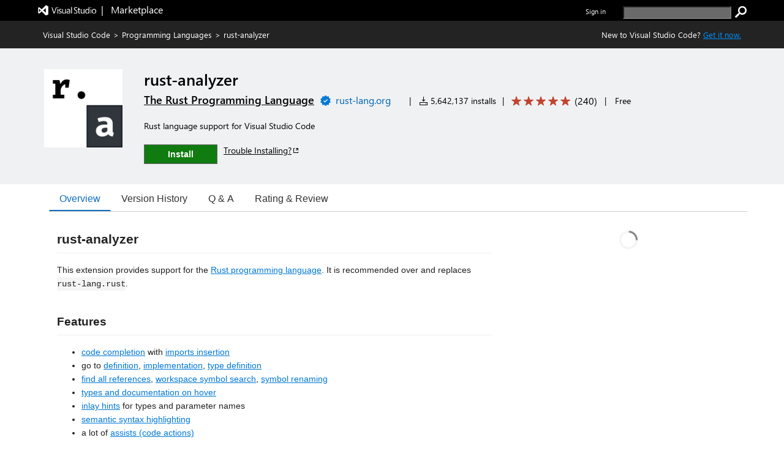

--- FILE ---
content_type: text/css
request_url: https://cdn.vsassets.io/v/M266_20251205.4/App_Themes/Default/QnA/AnswerContent.css
body_size: 276
content:
.qna-top-container .user-reply-top-container {
  border-top:  1px solid;
  border-top-color: rgba( 234, 234, 234 ,  1 );
  border-top-color: rgba( var(--palette-neutral-8,234, 234, 234) ,  1 );
}

.qna-top-container .qna-user-image-column {
  border-collapse: collapse;
  padding-top: 14px;
  text-align: center;
  vertical-align: top;
  padding-bottom: 14px;
}

.qna-top-container .qna-user-image {
  width: 44px;
  height: 44px;
}

.qna-top-container .user-reply-container {
  border-collapse: collapse;
  padding: 10px 5px 0px 10px;
}

.qna-top-container .action-link-container {
  margin-top: 4px;
}

.qna-top-container .action-link {
  margin-right: 10px;
}


--- FILE ---
content_type: application/x-javascript
request_url: https://cdn.vsassets.io/v/M266_20251205.4/_scripts/TFS/min/OfficeFabric/components/Check/Check.scss.js
body_size: 733
content:
define("OfficeFabric/components/Check/Check.scss",["require","exports","@microsoft/load-themed-styles"],function(n,t,i){"use strict";Object.defineProperty(t,"__esModule",{value:!0});i.loadStyles([{rawString:".root_dbeaadc3{line-height:1;width:18px;height:18px;vertical-align:top;position:relative;-webkit-touch-callout:none;-webkit-user-select:none;-moz-user-select:none;-ms-user-select:none;user-select:none}.root_dbeaadc3:before{content:'';position:absolute;left:1px;right:1px;bottom:1px;top:1px;border-radius:50%;opacity:1;background:"},{theme:"bodyBackground",defaultValue:"#ffffff"},{rawString:"}.root_dbeaadc3.rootIsChecked_dbeaadc3:before{background:"},{theme:"themePrimary",defaultValue:"#0078d4"},{rawString:";opacity:1}@media screen and (-ms-high-contrast: active){.root_dbeaadc3.rootIsChecked_dbeaadc3:before{background:Window}}.root_dbeaadc3 .check_dbeaadc3{opacity:0}.checkHost_dbeaadc3:hover .root_dbeaadc3 .check_dbeaadc3,.checkHost_dbeaadc3:focus .root_dbeaadc3 .check_dbeaadc3,.root_dbeaadc3:hover .check_dbeaadc3,.root_dbeaadc3:focus .check_dbeaadc3,.root_dbeaadc3.rootIsChecked_dbeaadc3 .check_dbeaadc3{opacity:1}.circle_dbeaadc3,.check_dbeaadc3{font-size:18px;position:absolute;left:0;top:0;width:18px;height:18px;text-align:center;vertical-align:middle}.circle_dbeaadc3{color:"},{theme:"neutralTertiaryAlt",defaultValue:"#c8c8c8"},{rawString:"}@media screen and (-ms-high-contrast: active){.circle_dbeaadc3{color:WindowText}}.rootIsChecked_dbeaadc3 .circle_dbeaadc3{color:"},{theme:"white",defaultValue:"#ffffff"},{rawString:"}.check_dbeaadc3{color:"},{theme:"neutralTertiaryAlt",defaultValue:"#c8c8c8"},{rawString:";font-size:16px;left:.5px}@media screen and (-ms-high-contrast: active){.check_dbeaadc3{-ms-high-contrast-adjust:none}}.rootIsChecked_dbeaadc3 .check_dbeaadc3{color:"},{theme:"white",defaultValue:"#ffffff"},{rawString:";font-weight:900}@media screen and (-ms-high-contrast: active){.rootIsChecked_dbeaadc3 .check_dbeaadc3{border:none;color:WindowText}}\n"}]);t.root="root_dbeaadc3";t.rootIsChecked="rootIsChecked_dbeaadc3";t.check="check_dbeaadc3";t.checkHost="checkHost_dbeaadc3";t.circle="circle_dbeaadc3"});



--- FILE ---
content_type: application/x-javascript
request_url: https://cdn.vsassets.io/v/M266_20251205.4/_scripts/TFS/min/OfficeFabric/components/Check/Check.js
body_size: 203
content:
define("OfficeFabric/components/Check/Check",["require","exports","../../Utilities","./Check.base","./Check.styles"],function(n,t,i,r,u){"use strict";Object.defineProperty(t,"__esModule",{value:!0});t.Check=i.styled(r.CheckBase,u.getStyles)});

